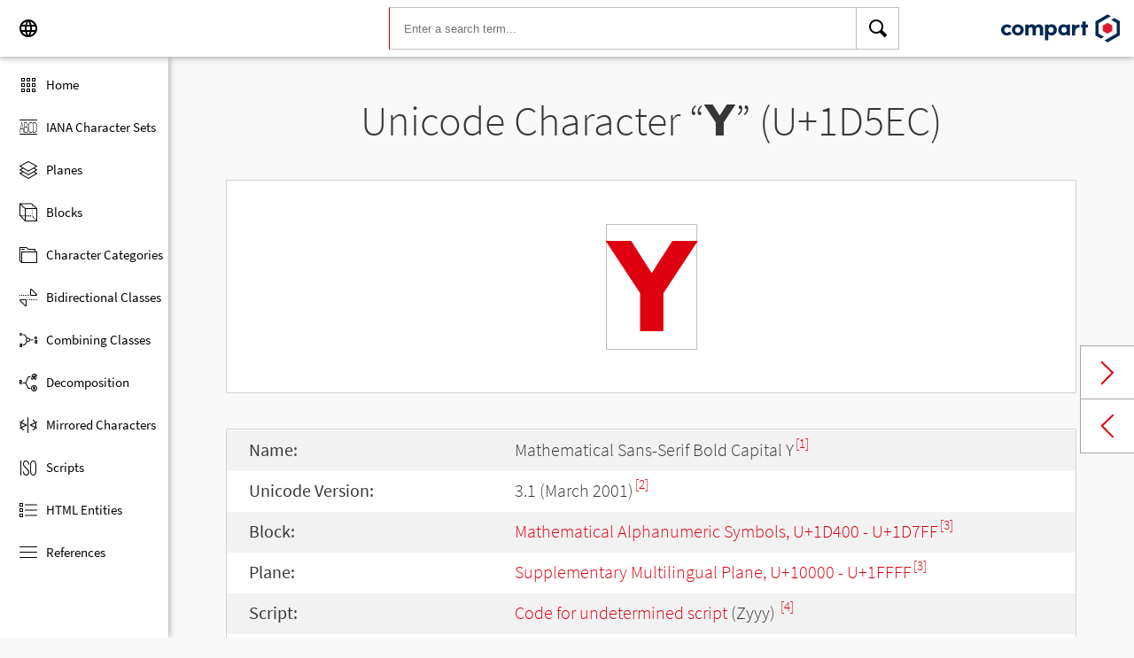

--- FILE ---
content_type: text/html; charset=UTF-8
request_url: https://www.compart.com/en/unicode/U+1D5EC
body_size: 6133
content:
<!DOCTYPE html><html lang="en" xml:space="default" xmlns:xsl="http://www.w3.org/1999/XSL/Transform" xmlns:xi="http://www.w3.org/2001/XInclude" xmlns="http://www.w3.org/1999/xhtml" xmlns:dff="http://www.compart.com/ns/dff" xmlns:cp="http://www.compart.com/ns/mffauxiliary/xpp"><head><meta charset="utf-8"><meta content="U+1D5EC is the unicode hex value of the character Mathematical Sans-Serif Bold Capital Y. Char U+1D5EC, Encodings, HTML Entitys:&amp;#120300;,&amp;#x1D5EC;, UTF-8 (hex), UTF-16 (hex), UTF-32 (hex)" name="description"><meta content="U+1D5EC is the unicode hex value of the character Mathematical Sans-Serif Bold Capital Y. Char U+1D5EC, Encodings, HTML Entitys:&amp;#120300;,&amp;#x1D5EC;, UTF-8 (hex), UTF-16 (hex), UTF-32 (hex)" name="description-unicode"><meta content="Find all Unicode Characters from Hieroglyphs to Dingbats – Unicode Compart" property="og:title"><meta content="U+1D5EC is the unicode hex value of the character Mathematical Sans-Serif Bold Capital Y. Char U+1D5EC, Encodings, HTML Entitys:&amp;#120300;,&amp;#x1D5EC;, UTF-8 (hex), UTF-16 (hex), UTF-32 (hex)" property="og:description"><meta content="U+1D5EC is the unicode hex value of the character Mathematical Sans-Serif Bold Capital Y. Char U+1D5EC, Encodings, HTML Entitys:&amp;#120300;,&amp;#x1D5EC;, UTF-8 (hex), UTF-16 (hex), UTF-32 (hex)" property="og:description-unicode"><meta content="Find all Unicode Characters from Hieroglyphs to Dingbats – Unicode Compart" name="twitter:title"><meta content="U+1D5EC is the unicode hex value of the character Mathematical Sans-Serif Bold Capital Y. Char U+1D5EC, Encodings, HTML Entitys:&amp;#120300;,&amp;#x1D5EC;, UTF-8 (hex), UTF-16 (hex), UTF-32 (hex)" name="twitter:description-unicode"><meta property="og:site_name" content="https://www.compart.com/en/unicode/U+1D5EC"><meta property="og:url" content="https://www.compart.com/en/unicode/U+1D5EC"><link rel="alternate" hreflang="x-default" href="https://www.compart.com/en/unicode/U+1D5EC"><link rel="alternate" hreflang="en" href="https://www.compart.com/en/unicode/U+1D5EC"><link rel="alternate" hreflang="fr" href="https://www.compart.com/fr/unicode/U+1D5EC"><link rel="alternate" hreflang="de" href="https://www.compart.com/de/unicode/U+1D5EC"><meta name="viewport" content="width=device-width,initial-scale=1"><link rel="manifest" href="/en/unicode/lib/manifest-en.json"><meta http-equiv="X-UA-Compatible" content="IE=edge"><meta itemprop="name" content="Unicode"><meta name="application-name" content="Unicode"><meta name="apple-mobile-web-app-title" content="Unicode"><meta name="mobile-web-app-capable" content="yes"><meta property="og:title" content="Unicode"><meta name="msapplication-TileColor" content="#da532c"><meta name="theme-color" content="#f9f9fa"><meta name="author" content="Compart AG"><meta property="og:image" content="/en/unicode/images/icon/icon-compart.svg"><meta name="twitter:image" content="#"><meta name="msapplication-TileImage" content="/en/unicode/images/icon/icon-compart.svg"><link rel="apple-touch-icon" href="/en/unicode/images/icon/icon-compart.svg"><link rel="shortcut icon" href="/en/unicode/images/icon/icon-compart.svg"><link rel="shortcut icon" type="image/svg" href="/en/unicode/images/icon/icon-compart.svg" sizes="32x32"><link rel="shortcut icon" type="image/svg" href="/en/unicode/images/icon/icon-compart.svg" sizes="96x96"><link rel="shortcut icon" href="/en/unicode/images/icon/favicon.ico" type="image/x-icon"><script>"serviceWorker"in navigator&&navigator.serviceWorker.register("/en/unicode/service-worker.js")</script><style>abbr,address,article,aside,audio,b,blockquote,body,canvas,caption,cite,code,dd,del,details,dfn,div,dl,dt,em,fieldset,figcaption,figure,footer,form,h1,h2,h3,h4,h5,h6,header,html,i,iframe,img,ins,kbd,label,legend,li,mark,menu,nav,object,ol,p,pre,q,samp,section,small,span,strong,sub,summary,sup,table,tbody,td,tfoot,th,thead,time,tr,ul,var,video{margin:0;padding:0;border:0;outline:0;font-size:100%;vertical-align:baseline;background:0 0}body{margin:0;line-height:1.7;font-size:18px;font-family:'Source Sans Pro',Roboto,"San Francisco","Segoe UI",sans-serif;color:#373637;font-weight:300;background-color:#f9f9fa;transition:opacity .2s;height:calc(100% - var(--header-height) + 3px)}.h1,h1{font-size:30px;padding:.9em 0 0 0;margin-bottom:1em;text-align:center;font-weight:300;line-height:1.2}.h2,h2{font-size:20px;margin:1em 0 .4em;line-height:1.3em;font-weight:200}</style><link rel="stylesheet" href="/en/unicode/style/unicode.css"><link rel="stylesheet" href="/en/unicode/style/compart-icon-font.css" media="none" onload='"all"!=media&&(media="all")'><noscript><link rel="stylesheet" href="/en/unicode/style/compart-icon-font.css"></noscript><script async="true" src="/en/unicode/lib/charRelations.js"></script><title xml:space="preserve">“𝗬” U+1D5EC Mathematical Sans-Serif Bold Capital Y Unicode Character</title></head><body><style>.disabled{pointer-events:none;cursor:default}</style><script async="true" src="/en/unicode/lib/navbar.js"></script><style>html{--sidenav-width:190px;--sidenav-display:none;--header-height:64px}.header{height:64px;height:var(--header-height);width:100%;background-color:#fff;-webkit-box-shadow:0 0 8px 0 rgba(140,140,140,1);-moz-box-shadow:0 0 8px 0 rgba(140,140,140,1);box-shadow:0 0 8px 0 rgba(140,140,140,1);transition:all .3s cubic-bezier(.25,.8,.25,1);display:flex;justify-content:space-between;position:fixed;top:0;z-index:100}.header .item{width:104px;display:flex}.header .navicon .menu{margin-left:8px;position:relative;left:0;display:none}#head-langpicker{margin-left:8px}.header .mobile-search-button button,.header .navicon button{margin-top:8px;outline:0;text-decoration:none;background-color:#fff;cursor:pointer;border:0;width:48px;width:calc(var(--header-height) - 16px);height:48px;height:calc(var(--header-height) - 16px)}.header .mobile-search-button button{position:absolute;right:8px}.header .navicon button:hover{background-color:#eee}.header .navicon button:active{background-color:#e0e0e0}.header .icons{font-size:24px}.header .search{width:45%;margin:8px;margin-right:0;margin-left:var(--sidenav-width)}.header .search form{height:100%;width:100%}.header .search form input{border:1px solid #bcbcbc;border-right:1px solid var(--search-hover);border-left:1px solid #c00;height:100%;width:calc(100% - 48px);width:calc(100% - var(--header-height) + 16px);padding-left:16px;--search-hover:#BCBCBC}.header .search form input:focus{outline:0;border:1px solid #0399f7}.header .search button{outline:0;height:100%;width:48px;width:calc(var(--header-height) - 16px);float:right;text-align:center;text-decoration:none;background-color:#fff;border:1px solid #bcbcbc;border-left:0}.header .search button:hover{cursor:pointer;border:1px solid #0399f7;--search-hover:#0399F7;border-left:0}.header .search button:hover+input{border-right:1px solid #0399f7}.header .search i{display:inline}.header .logo{margin:8px;display:flex;justify-content:flex-end}.header .logo img{padding:8px;padding:calc(var(--header-height)/ 2 - 24px);max-height:32px}.header .mobile-search-button{display:none}.sidenav{height:calc(100% - 64px);height:calc(100% - var(--header-height));width:var(--sidenav-width);display:block;position:fixed;z-index:99;top:0;left:0;background-color:#fff;overflow-x:hidden;margin-top:64px;margin-top:var(--header-height);-webkit-box-shadow:0 0 8px 0 rgba(140,140,140,1);-moz-box-shadow:0 0 8px 0 rgba(140,140,140,1);box-shadow:0 0 8px 0 rgba(140,140,140,1)}.sidenav.invisible{display:block}.sidenav ul{list-style-type:none;padding-top:8px}.sidenav .navi-list{min-height:calc(100% - 64px)}.sidenav li{display:block;height:48px;text-decoration:none;width:100%;display:flex;align-items:center;font-size:15px;font-weight:400;margin:0}.sidenav li a{width:100%;height:100%;color:#000;display:flex;align-items:center;line-height:1.1}.sidenav li a.current-item{border-left:4px solid #0399f7}.sidenav li a.current-item i{margin-left:16px;margin-left:calc(var(--header-height)/ 2 - 16px)}.sidenav li a:hover{color:#0399f7}.sidenav li:hover{background-color:#eee;cursor:pointer}.sidenav li a i{margin-left:20px;margin-left:calc(var(--header-height)/ 2 - 12px);margin-right:8px;width:24px;height:24px;font-size:24px}#app-install{display:none}.sidenav .navi-install-app{width:100%}.langpicker-wrapper{min-width:200px;background-color:#f9f9fa;position:fixed;z-index:200;left:0;top:0;width:100%;height:100%;overflow:auto;background-color:#000;background-color:rgba(0,0,0,.4)}.langpicker{position:relative;background-color:#fefefe;margin:15% auto;border:1px solid #888;width:200px}.langpicker ul{width:100%;margin-top:16px;margin-bottom:16px}.langpicker li a{cursor:pointer;width:calc(100% - 16px);display:block;padding-left:16px}.langpicker li a:hover{background-color:#eee}.langpicker .close{position:absolute;top:0;right:16px;color:#aaa;float:right;font-size:28px;font-weight:700}.langpicker .close:focus,.langpicker .close:hover{color:#000;text-decoration:none;cursor:pointer}.body{margin-left:190px;margin-left:var(--sidenav-width);margin-top:64px;margin-top:var(--header-height)}.nav-dark{position:fixed;display:none;width:100%;width:calc(var(--sidenav-width) * 100);max-width:100%;height:100%;background:rgba(0,0,0,.3);background:#00000030;z-index:49}@media screen and (max-width:1200px){.body{margin-left:0}#head-langpicker{margin-left:0}.header .navicon .menu{display:block}.sidenav.invisible{display:none}.header .search{margin-left:0}.nav-dark{display:block}.nav-dark.invisible{display:none}}@media screen and (max-width:768px){html{--header-height:56px}}@media screen and (max-width:480px){html{--sidenav-width:100%}.body{margin-left:0}.header .navicon{width:90px}.header.mobile-search-visible .navicon{width:54px}.header .search{display:none}.header .mobile-search-button{display:block;position:relative;width:90px}.header.mobile-search-visible .mobile-search-button{width:54px}.header .logo{width:60%;justify-content:center}.sidenav li{font-size:20px}#head-langpicker.mobile-search-visible,#head-logo.mobile-search-visible{display:none}#head-search.mobile-search-visible{display:block;flex-grow:1}#head-search-button-icon.mobile-search-visible:before{content:"\e92b"}#head-search-button-icon.mobile-search-visible{font-size:30px}}</style><header class="header" id="header"><div class="item navicon"><button onclick="toggleNavbar()" aria-label="Menu" class="menu" id="head-menu"><i class="wui-icon-menu icons"></i></button><button onclick="toggleLangpicker()" aria-label="Language" id="head-langpicker"><i class="wui-icon-application-ui-language icons"></i></button></div><div class="item search" id="head-search"><form method="get" accept-charset="UTF8" data-language="de" action="/en/unicode/search"><button type="submit" aria-label="Search"><i class="wui-icon-search icons"></i></button><input type="search" autocomplete="off" class="text input-search-keywords" name="q" placeholder="Enter a search term..." value=""></form></div><div class="item logo" id="head-logo"><a href="https://www.compart.com/en/unicode" id="head-logo-href"><img src="/en/unicode/images/icon/compart-text-logo.svg" alt="Compart Logo" itemprop="thumbnail"></a></div><div class="item mobile-search-button"><button onclick="toggleMobileSearch(!0)" aria-label="Search"><i class="wui-icon-search icons" id="head-search-button-icon"></i></button></div></header><div class="sidenav invisible" id="sidenav"><ul class="navi-list"><li><a href="/en/unicode/" id="navi-main"><i class="wui-icon-unicode-overview"></i><span>Home</span></a></li><li><a href="/en/unicode/charsets" id="navi-charsets"><i class="wui-icon-unicode-character-sets"></i><span>IANA Character Sets</span></a></li><li><a href="/en/unicode/plane" id="navi-plane"><i class="wui-icon-unicode-planes"></i><span>Planes</span></a></li><li><a href="/en/unicode/block" id="navi-block"><i class="wui-icon-unicode-blocks"></i><span>Blocks</span></a></li><li><a href="/en/unicode/category" id="navi-category"><i class="wui-icon-unicode-character-categories"></i><span>Character Categories</span></a></li><li><a href="/en/unicode/bidiclass" id="navi-bidiclass"><i class="wui-icon-unicode-bidirectional-classes"></i><span>Bidirectional Classes</span></a></li><li><a href="/en/unicode/combining" id="navi-combining"><i class="wui-icon-unicode-combining-classes"></i><span>Combining Classes</span></a></li><li><a href="/en/unicode/decomposition" id="navi-decomposition"><i class="wui-icon-unicode-decomposition-mappings"></i><span>Decomposition</span></a></li><li><a href="/en/unicode/mirrored" id="navi-mirrored"><i class="wui-icon-unicode-mirrored-characters"></i><span>Mirrored Characters</span></a></li><li><a href="/en/unicode/scripts" id="navi-scripts"><i class="wui-icon-unicode-scripts"></i><span>Scripts</span></a></li><li><a href="/en/unicode/html" id="navi-html"><i class="wui-icon-unicode-html-entities"></i><span>HTML Entities</span></a></li><li><a href="/en/unicode/references" id="navi-references"><i class="wui-icon-unicode-reference-list"></i><span>References</span></a></li></ul><ul class="navi-install-app" id="app-install"><li><a onclick="installApp()"><i class="wui-icon-download"></i><span> Install App</span></a></li></ul></div><div class="nav-dark invisible" id="nav-dark" onclick="toggleNavbar()"></div><div class="langpicker-wrapper" id="langpicker-wrapper" onclick="toggleLangpicker()" style="display:none"><div class="langpicker" id="langpicker"><span class="close" onclick="toggleLangpicker()">×</span><ul><li><a onclick='navigateLang("de")'>Deutsch</a></li><li><a onclick='navigateLang("en")'>English</a></li><li><a onclick='navigateLang("fr")'>Français</a></li></ul></div></div><div class="body"><div class="w1024"><div class="change-page next-page"><a data-keep-scroll="true" href="/en/unicode/U+1D5ED" onclick="charNext()">Next char</a></div><div class="change-page prev-page"><a data-keep-scroll="true" href="/en/unicode/U+1D5EB" onclick="charPrev()">Previous char</a></div><h1 class="navigable-headline" id="gen-h1-1-00000001">Unicode Character “<span class="code char">𝗬</span>” (U+1D5EC)</h1><div class="letter card"><span class="box">𝗬</span></div><div class="card"><div class="list-box" data-keep-scroll=""><table class="data-table"><tbody><tr><td class="label first-column">Name:</td><td class="second-column">Mathematical Sans-Serif Bold Capital Y<sup><a href="#UNC_DB">[1]</a></sup></td></tr><tr><td class="label first-column">Unicode Version:</td><td class="second-column">3.1 (March 2001)<sup><a href="#UNC_VERSION">[2]</a></sup></td></tr><tr><td class="label first-column">Block:</td><td class="second-column"><a href="/en/unicode/block/U+1D400">Mathematical Alphanumeric Symbols, U+1D400 - U+1D7FF</a><sup><a href="#UNC_BLOCKS">[3]</a></sup></td></tr><tr><td class="label first-column">Plane:</td><td class="second-column"><a href="/en/unicode/plane/U+10000">Supplementary Multilingual Plane, U+10000 - U+1FFFF</a><sup><a href="#UNC_BLOCKS">[3]</a></sup></td></tr><tr><td class="label first-column">Script:</td><td class="second-column"><a href="/en/unicode/scripts/Zyyy">Code for undetermined script</a> (Zyyy) <sup><a href="#UNC_SCRIPTS">[4]</a></sup></td></tr><tr><td class="label first-column">Category:</td><td class="second-column"><a href="/en/unicode/category/Lu">Uppercase Letter</a> (Lu) <sup><a href="#UNC_DB">[1]</a></sup></td></tr><tr><td class="label first-column">Bidirectional Class:</td><td class="second-column"><a href="/en/unicode/bidiclass/L">Left To Right</a> (L) <sup><a href="#UNC_DB">[1]</a></sup></td></tr><tr><td class="label first-column">Combining Class:</td><td class="second-column"><a href="/en/unicode/combining/0">Not Reordered</a> (0) <sup><a href="#UNC_DB">[1]</a></sup></td></tr><tr><td class="label first-column">Character is Mirrored:</td><td class="second-column">No <sup><a href="#UNC_DB">[1]</a></sup></td></tr><tr><td class="label first-column">HTML Entity:</td><td class="second-column"><ul><li><code>&amp;#120300;</code></li><li><code>&amp;#x1D5EC;</code></li></ul></td></tr><tr><td class="label first-column">UTF-8 Encoding:</td><td class="second-column"><code>0xF0 0x9D 0x97 0xAC</code></td></tr><tr><td class="label first-column">UTF-16 Encoding:</td><td class="second-column"><code>0xD835 0xDDEC</code></td></tr><tr><td class="label first-column">UTF-32 Encoding:</td><td class="second-column"><code>0x0001D5EC</code></td></tr><tr><td class="label first-column">Decomposition:</td><td class="second-column"><a href="U+0059">Y (U+0059)</a><sup><a href="#UNC_DB">[1]</a></sup></td></tr></tbody></table></div></div><h2 class="relative" id="gen-h2-2-00000002">Based on "<span class="code char">Y</span>" (U+0059) <span class="toggle-grid-list"><button class="button-display-grid active tooltip" aria-label="Display as Grid" onclick="displayGrid()"><i class="wui-icon-unicode-overview"></i><span class="tooltiptext"> Grid</span></button><button class="button-display-table tooltip" aria-label="Display as List" onclick="displayTable()"><i class="wui-icon-view-table"></i><span class="tooltiptext"> List</span></button></span></h2><div class="list-grid-frame"><div class="list-grid list-grid-relations"><div class="table-head"><div class="text-long-column table-cell">Unicode</div><div class="numeric-cell table-cell">Character</div><div class="table-cell">Name</div></div><a href="/en/unicode/U+00DD" class="content-item card" style="display:none"><p class="uid">U+00DD</p><p class="text">Ý</p><div class="name"><p>Latin Capital Letter Y with Acute</p></div></a><a href="/en/unicode/U+0176" class="content-item card" style="display:none"><p class="uid">U+0176</p><p class="text">Ŷ</p><div class="name"><p>Latin Capital Letter Y with Circumflex</p></div></a><a href="/en/unicode/U+0178" class="content-item card" style="display:none"><p class="uid">U+0178</p><p class="text">Ÿ</p><div class="name"><p>Latin Capital Letter Y with Diaeresis</p></div></a><a href="/en/unicode/U+0232" class="content-item card" style="display:none"><p class="uid">U+0232</p><p class="text">Ȳ</p><div class="name"><p>Latin Capital Letter Y with Macron</p></div></a><a href="/en/unicode/U+1E8E" class="content-item card" style="display:none"><p class="uid">U+1E8E</p><p class="text">Ẏ</p><div class="name"><p>Latin Capital Letter Y with Dot Above</p></div></a><a href="/en/unicode/U+1EF2" class="content-item card" style="display:none"><p class="uid">U+1EF2</p><p class="text">Ỳ</p><div class="name"><p>Latin Capital Letter Y with Grave</p></div></a><a href="/en/unicode/U+1EF4" class="content-item card" style="display:none"><p class="uid">U+1EF4</p><p class="text">Ỵ</p><div class="name"><p>Latin Capital Letter Y with Dot Below</p></div></a><a href="/en/unicode/U+1EF6" class="content-item card" style="display:none"><p class="uid">U+1EF6</p><p class="text">Ỷ</p><div class="name"><p>Latin Capital Letter Y with Hook Above</p></div></a><a href="/en/unicode/U+1EF8" class="content-item card" style="display:none"><p class="uid">U+1EF8</p><p class="text">Ỹ</p><div class="name"><p>Latin Capital Letter Y with Tilde</p></div></a><a href="/en/unicode/U+24CE" class="content-item card" style="display:none"><p class="uid">U+24CE</p><p class="text">Ⓨ</p><div class="name"><p>Circled Latin Capital Letter Y</p></div></a><a href="/en/unicode/U+FF39" class="content-item card" style="display:none"><p class="uid">U+FF39</p><p class="text">Ｙ</p><div class="name"><p>Fullwidth Latin Capital Letter Y</p></div></a><a href="/en/unicode/U+1D418" class="content-item card" style="display:none"><p class="uid">U+1D418</p><p class="text">𝐘</p><div class="name"><p>Mathematical Bold Capital Y</p></div></a><a href="/en/unicode/U+1D44C" class="content-item card" style="display:none"><p class="uid">U+1D44C</p><p class="text">𝑌</p><div class="name"><p>Mathematical Italic Capital Y</p></div></a><a href="/en/unicode/U+1D480" class="content-item card" style="display:none"><p class="uid">U+1D480</p><p class="text">𝒀</p><div class="name"><p>Mathematical Bold Italic Capital Y</p></div></a><a href="/en/unicode/U+1D4B4" class="content-item card" style="display:none"><p class="uid">U+1D4B4</p><p class="text">𝒴</p><div class="name"><p>Mathematical Script Capital Y</p></div></a><a href="/en/unicode/U+1D4E8" class="content-item card" style="display:none"><p class="uid">U+1D4E8</p><p class="text">𝓨</p><div class="name"><p>Mathematical Bold Script Capital Y</p></div></a><a href="/en/unicode/U+1D51C" class="content-item card" style="display:none"><p class="uid">U+1D51C</p><p class="text">𝔜</p><div class="name"><p>Mathematical Fraktur Capital Y</p></div></a><a href="/en/unicode/U+1D550" class="content-item card" style="display:none"><p class="uid">U+1D550</p><p class="text">𝕐</p><div class="name"><p>Mathematical Double-Struck Capital Y</p></div></a><a href="/en/unicode/U+1D584" class="content-item card" style="display:none"><p class="uid">U+1D584</p><p class="text">𝖄</p><div class="name"><p>Mathematical Bold Fraktur Capital Y</p></div></a><a href="/en/unicode/U+1D5B8" class="content-item card" style="display:none"><p class="uid">U+1D5B8</p><p class="text">𝖸</p><div class="name"><p>Mathematical Sans-Serif Capital Y</p></div></a><a href="/en/unicode/U+1D5EC" class="content-item card" style="display:none"><p class="uid">U+1D5EC</p><p class="text">𝗬</p><div class="name"><p>Mathematical Sans-Serif Bold Capital Y</p></div></a><a href="/en/unicode/U+1D620" class="content-item card" style="display:none"><p class="uid">U+1D620</p><p class="text">𝘠</p><div class="name"><p>Mathematical Sans-Serif Italic Capital Y</p></div></a><a href="/en/unicode/U+1D654" class="content-item card" style="display:none"><p class="uid">U+1D654</p><p class="text">𝙔</p><div class="name"><p>Mathematical Sans-Serif Bold Italic Capital Y</p></div></a><a href="/en/unicode/U+1D688" class="content-item card" style="display:none"><p class="uid">U+1D688</p><p class="text">𝚈</p><div class="name"><p>Mathematical Monospace Capital Y</p></div></a><a href="/en/unicode/U+1F128" class="content-item card" style="display:none"><p class="uid">U+1F128</p><p class="text">🄨</p><div class="name"><p>Parenthesized Latin Capital Letter Y</p></div></a><a href="/en/unicode/U+1F148" class="content-item card" style="display:none"><p class="uid">U+1F148</p><p class="text">🅈</p><div class="name"><p>Squared Latin Capital Letter Y</p></div></a></div><a class="more-button" style="display:none"><i class="wui-icon-arrow-down"></i> Show More</a></div><h2 id="gen-h2-2-00000003">References</h2><div class="card references"><ol class="references"><li id="UNC_DB"><a href="ftp://ftp.unicode.org/Public/UNIDATA/UnicodeData.txt" class="txt" target="_blank" rel="noopener">Unicode Database - UnicodeData</a></li><li id="UNC_VERSION"><a href="http://www.unicode.org/Public/UCD/latest/ucd/DerivedAge.txt" class="txt" target="_blank" rel="noopener">Unicode Database - Derived Age</a></li><li id="UNC_BLOCKS"><a href="ftp://ftp.unicode.org/Public/UNIDATA/Blocks.txt" class="txt" target="_blank" rel="noopener">Unicode Database - Blocks</a></li><li id="UNC_SCRIPTS"><a href="ftp://ftp.unicode.org/Public/UNIDATA/Scripts.txt" class="txt" target="_blank" rel="noopener">Unicode Database - Scripts</a></li></ol></div></div></div><div style="height:16px"></div><style>.footer{width:100%;display:block;clear:both}.footer .inside{overflow:hidden}.footer .mod_customnav{clear:both;text-align:center;margin-bottom:0}.footer .mod_customnav li{font-size:16px;display:inline-block;font-weight:400;color:#b1d0ee}.footer .mod_customnav li>a:after,.footer .mod_customnav li>span:after{content:'|';color:#b1d0ee;padding-left:8px;padding-right:8px;display:inline-block}.footer .mod_customnav li.last>a:after,.footer .mod_customnav li.last>span:after{content:none}.footer .mod_customnav span{color:inherit}.footer .mod_customnav a{color:inherit}.footer .mod_customnav a:hover{color:#0399f7}@media screen and (min-width:768px){.footer .mod_customnav{text-align:right;margin-bottom:0;float:right;margin-right:30px;clear:none}.footer .mod_customnav li{line-height:60px}}@media screen and (min-width:1200px){.footer .mod_customnav li{font-size:18px}}.footer li:before{content:none}.footer ul{margin:0;overflow:hidden}.footer ul li{margin-bottom:0}.foot-bar{border-top:1px solid #485f76;background:#35495d;overflow:hidden;clear:both}.social-media{width:201px;margin-left:auto;margin-right:auto;text-align:center;padding-bottom:30px;padding-top:30px;overflow:hidden}.social-media li{display:inline-block;float:left;margin-left:2.5px;margin-right:2.5px;border:1px solid #485f76}@media screen and (min-width:768px){.social-media{padding-bottom:0;padding-top:0;text-align:left;float:left}.social-media li{margin-left:0;margin-right:0;border:0;border-right:1px solid #485f76}}.twitter a{display:block;width:60px;height:60px;text-indent:-9999px;overflow:hidden;background:url(https://www.compart.com/files/compart/code/css/../images/twitter-icon.svg);background-repeat:no-repeat;background-position:center center}.xing a{display:block;width:60px;height:60px;text-indent:-9999px;overflow:hidden;background:url(https://www.compart.com/files/compart/code/css/../images/xing-icon.svg);background-repeat:no-repeat;background-position:center center}.facebook a{display:block;width:60px;height:60px;text-indent:-9999px;overflow:hidden;background:url(https://www.compart.com/files/compart/code/css/../images/facebook-icon.svg);background-repeat:no-repeat;background-position:center center}.linkedin a{display:block;width:60px;height:60px;text-indent:-9999px;overflow:hidden;background:url(https://www.compart.com/files/compart/code/css/../images/linkedin-icon.svg);background-repeat:no-repeat;background-position:center center}.social-media{width:auto}.social-media li{float:none;vertical-align:top}@media screen and (min-width:768px){.social-media{margin-right:15px}}.copyright{line-height:60px;color:#b1d0ee;text-align:center;margin-bottom:15px;font-size:16px;font-weight:400}@media screen and (min-width:1024px){.copyright{text-align:left;margin-bottom:0}}@media screen and (min-width:1200px){.copyright{font-size:18px}}.invisible{display:none}.footer ul{padding:0}.footer p{margin:0}</style><footer class="footer"><div class="inside"><div class="foot-bar"><div class="social-media"><ul><li class="twitter"><a href="https://twitter.com/compart_mktg" target="blank">Twitter</a></li><li class="facebook"><a href="https://de-de.facebook.com/compart" target="blank">facebook</a></li><li class="linkedin"><a href="https://www.linkedin.com/company/compartag" target="blank">Linkedin</a></li></ul></div><nav class="mod_customnav block"><a href="compart-api/partials/footer/en#skipNavigation28" class="invisible">Skip navigation</a><ul class="level_1"><li class="first"><a href="/en/contact" title="Contact" class="first">Contact</a></li><li><a href="/en/data-protection" title="Data protection | privacy statement">Data protection</a></li><li class="last"><a href="/en/imprint" title="Imprint" class="last">Imprint</a></li></ul><a id="skipNavigation28" class="invisible"> </a></nav><p class="copyright">© 2021 Compart AG</p></div></div></footer></body></html>